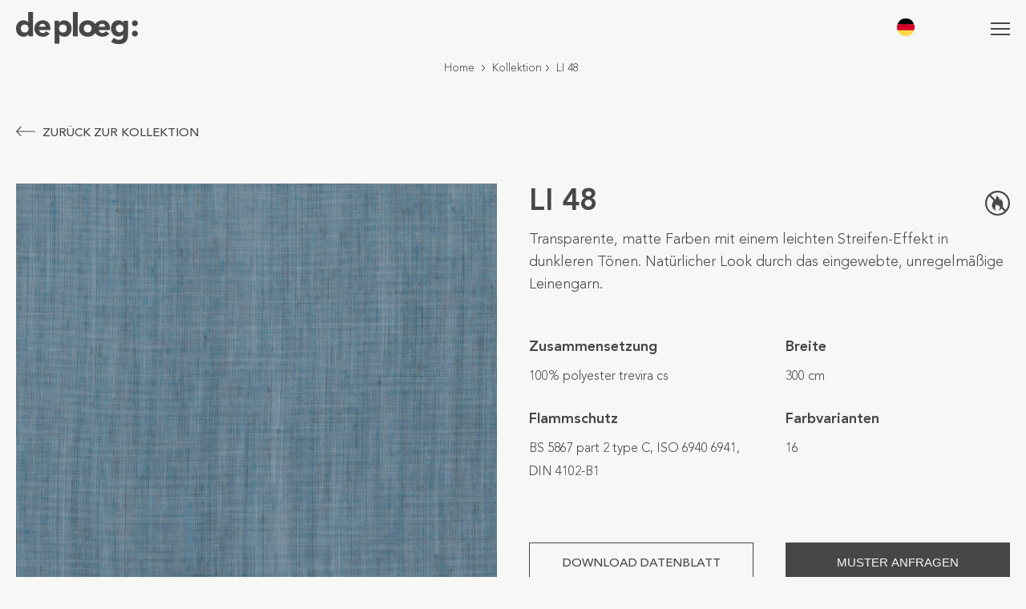

--- FILE ---
content_type: image/svg+xml
request_url: https://deploeg.com/wp-content/themes/deploeg/img/icon_location.svg
body_size: 187
content:
<?xml version="1.0" encoding="utf-8"?>
<!-- Generator: Adobe Illustrator 26.4.1, SVG Export Plug-In . SVG Version: 6.00 Build 0)  -->
<svg version="1.1" id="Layer_1" xmlns="http://www.w3.org/2000/svg" xmlns:xlink="http://www.w3.org/1999/xlink" x="0px" y="0px"
	 viewBox="0 0 16.1 21.1" style="enable-background:new 0 0 16.1 21.1;" xml:space="preserve">
<g>
	<path style="fill:#3F3E3E;" d="M8.1,4.4C8,4.4,8,4.4,8.1,4.4C6,4.4,4.4,6,4.4,8c0,1,0.4,1.9,1.1,2.6c0.7,0.7,1.6,1.1,2.6,1.1
		c0,0,0,0,0,0c1,0,1.9-0.4,2.6-1.1c0.7-0.7,1.1-1.6,1.1-2.6C11.7,6,10.1,4.4,8.1,4.4z M9.9,9.9c-0.5,0.5-1.2,0.8-1.9,0.8
		c0,0,0,0,0,0c-0.7,0-1.4-0.3-1.9-0.8C5.7,9.4,5.4,8.8,5.4,8c0-1.5,1.2-2.6,2.7-2.6c0,0,0,0,0,0c1.5,0,2.7,1.2,2.6,2.7
		C10.7,8.8,10.4,9.4,9.9,9.9z"/>
	<path style="fill:#3F3E3E;" d="M8,0C8,0,8,0,8,0C3.6,0,0,3.6,0,8c0,6.2,6.9,12.4,7.2,12.6C7.4,20.9,7.7,21,8,21
		c0.3,0,0.6-0.1,0.9-0.3C9,20.6,16.1,14,16.1,8.1C16.1,3.6,12.5,0,8,0z M8.2,19.9C8.1,20,8,20,7.8,19.9C7.8,19.9,1,13.8,1,8
		c0-3.9,3.2-7,7-7c3.9,0,7,3.2,7,7.1C15.1,13.6,8.3,19.9,8.2,19.9z"/>
</g>
</svg>
